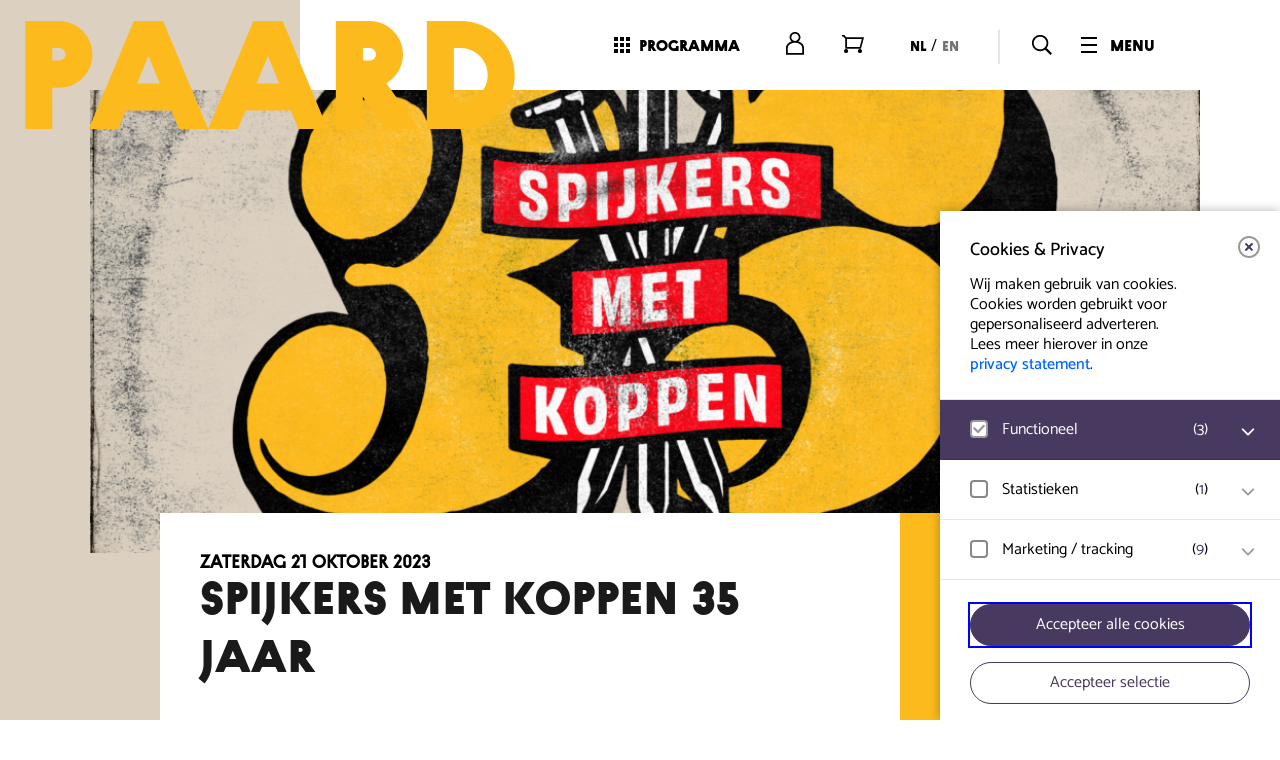

--- FILE ---
content_type: text/html; charset=UTF-8
request_url: https://www.paard.nl/event/spijkers-met-koppen-35-jaar/
body_size: 15992
content:
<!DOCTYPE html>
<html lang="nl-NL">
	<head>
		
		<!-- Google ConsentMode V2 intial consent -->
		<script type="557404519f26694a71b32da5-text/javascript">
		window.dataLayer = window.dataLayer || [];

		function gtag() {
			dataLayer.push(arguments);
		}

		// Set default consent to 'denied' as a placeholder
		gtag('consent', 'default', {
			'ad_storage': 'denied',
			'ad_user_data': 'denied',
			'ad_personalization': 'denied',
			'analytics_storage': 'denied'
		});
		</script>
		<!-- Google Tag Manager -->
		<script type="557404519f26694a71b32da5-text/javascript">
		(function(w, d, s, l, i) {
			w[l] = w[l] || [];
			w[l].push({
				'gtm.start': new Date().getTime(),
				event: 'gtm.js'
			});
			var f = d.getElementsByTagName(s)[0],
				j = d.createElement(s),
				dl = l != 'dataLayer' ? '&l=' + l : '';
			j.async = true;
			j.src =
				'https://www.googletagmanager.com/gtm.js?id=' + i + dl;
			f.parentNode.insertBefore(j, f);
		})(window, document, 'script', 'dataLayer', 'GTM-TJ8QBDT');
		</script>
		<!-- End Google Tag Manager -->
				<meta charset="UTF-8" />
		<meta name="viewport" content="width=device-width, initial-scale=1.0, maximum-scale=5.0" />
		<meta http-equiv="X-UA-Compatible" content="IE=edge, chrome=1" />

		<link rel="icon" type="image/x-icon" href="https://www.paard.nl/wp-content/themes/paard/assets/img/favicon.ico" />
		<link rel="shortcut icon" type="image/x-icon" href="https://www.paard.nl/wp-content/themes/paard/assets/img/favicon.ico" />

		<link rel="icon" type="image/png" sizes="16x16" href="https://www.paard.nl/wp-content/themes/paard/assets/img/16x16.png">
		<link rel="icon" type="image/png" sizes="32x32" href="https://www.paard.nl/wp-content/themes/paard/assets/img/32x32.png">
		<link rel="apple-touch-icon" sizes="57x57" href="https://www.paard.nl/wp-content/themes/paard/assets/img/57x57.png" />
		<link rel="apple-touch-icon" sizes="72x72" href="https://www.paard.nl/wp-content/themes/paard/assets/img/72x72.png" />
		<link rel="apple-touch-icon" sizes="114x114" href="https://www.paard.nl/wp-content/themes/paard/assets/img/114x114.png" />
		<link rel="apple-touch-icon" sizes="144x144" href="https://www.paard.nl/wp-content/themes/paard/assets/img/144x144.png" />

		<link rel="profile" href="https://gmpg.org/xfn/11" />
		<link rel="pingback" href="https://www.paard.nl/xmlrpc.php" />
		<meta property="og:ttl" content="2419200" />
		<script type="557404519f26694a71b32da5-text/javascript">/* wpack.io publicPath */window.__wpackIopaarddist='https://www.paard.nl/wp-content/themes/paard/dist/';</script><meta name='robots' content='index, follow, max-image-preview:large, max-snippet:-1, max-video-preview:-1' />
	<style>img:is([sizes="auto" i], [sizes^="auto," i]) { contain-intrinsic-size: 3000px 1500px }</style>
	<link rel="alternate" href="https://www.paard.nl/event/spijkers-met-koppen-35-jaar/" hreflang="nl" />
<link rel="alternate" href="https://www.paard.nl/en/event/spijkers-met-koppen-bnnvara/" hreflang="en" />

	<!-- This site is optimized with the Yoast SEO plugin v26.6 - https://yoast.com/wordpress/plugins/seo/ -->
	<title>Spijkers met Koppen 35 jaar - PAARD</title>
	<link rel="canonical" href="https://www.paard.nl/event/spijkers-met-koppen-35-jaar/" />
	<meta property="og:locale" content="nl_NL" />
	<meta property="og:locale:alternate" content="en_US" />
	<meta property="og:type" content="article" />
	<meta property="og:title" content="Spijkers met Koppen 35 jaar - PAARD" />
	<meta property="og:url" content="https://www.paard.nl/event/spijkers-met-koppen-35-jaar/" />
	<meta property="og:site_name" content="PAARD" />
	<meta property="article:publisher" content="https://www.facebook.com/PaardvanTroje/" />
	<meta property="article:modified_time" content="2023-10-21T14:50:05+00:00" />
	<meta property="og:image" content="https://www.paard.nl/wp-content/uploads/2023/09/SMK_35JAAR_AANKONIDGING_LOGO_16-9-600x600.png" />
	<meta property="og:image:width" content="600" />
	<meta property="og:image:height" content="600" />
	<meta property="og:image:type" content="image/png" />
	<meta name="twitter:card" content="summary_large_image" />
	<meta name="twitter:site" content="@paard_denhaag" />
	<script type="application/ld+json" class="yoast-schema-graph">{"@context":"https://schema.org","@graph":[{"@type":"WebPage","@id":"https://www.paard.nl/event/spijkers-met-koppen-35-jaar/","url":"https://www.paard.nl/event/spijkers-met-koppen-35-jaar/","name":"Spijkers met Koppen 35 jaar - PAARD","isPartOf":{"@id":"https://www.paard.nl/#website"},"primaryImageOfPage":{"@id":"https://www.paard.nl/event/spijkers-met-koppen-35-jaar/#primaryimage"},"image":{"@id":"https://www.paard.nl/event/spijkers-met-koppen-35-jaar/#primaryimage"},"thumbnailUrl":"https://www.paard.nl/wp-content/uploads/2023/09/SMK_35JAAR_AANKONIDGING_LOGO_16-9.png","datePublished":"2023-09-09T12:00:32+00:00","dateModified":"2023-10-21T14:50:05+00:00","breadcrumb":{"@id":"https://www.paard.nl/event/spijkers-met-koppen-35-jaar/#breadcrumb"},"inLanguage":"nl-NL","potentialAction":[{"@type":"ReadAction","target":["https://www.paard.nl/event/spijkers-met-koppen-35-jaar/"]}]},{"@type":"ImageObject","inLanguage":"nl-NL","@id":"https://www.paard.nl/event/spijkers-met-koppen-35-jaar/#primaryimage","url":"https://www.paard.nl/wp-content/uploads/2023/09/SMK_35JAAR_AANKONIDGING_LOGO_16-9.png","contentUrl":"https://www.paard.nl/wp-content/uploads/2023/09/SMK_35JAAR_AANKONIDGING_LOGO_16-9.png","width":1920,"height":1080},{"@type":"BreadcrumbList","@id":"https://www.paard.nl/event/spijkers-met-koppen-35-jaar/#breadcrumb","itemListElement":[{"@type":"ListItem","position":1,"name":"Home","item":"https://www.paard.nl/"},{"@type":"ListItem","position":2,"name":"Programma","item":"https://www.paard.nl/event/"},{"@type":"ListItem","position":3,"name":"Spijkers met Koppen 35 jaar"}]},{"@type":"WebSite","@id":"https://www.paard.nl/#website","url":"https://www.paard.nl/","name":"PAARD","description":"","publisher":{"@id":"https://www.paard.nl/#organization"},"potentialAction":[{"@type":"SearchAction","target":{"@type":"EntryPoint","urlTemplate":"https://www.paard.nl/?s={search_term_string}"},"query-input":{"@type":"PropertyValueSpecification","valueRequired":true,"valueName":"search_term_string"}}],"inLanguage":"nl-NL"},{"@type":"Organization","@id":"https://www.paard.nl/#organization","name":"PAARD","url":"https://www.paard.nl/","logo":{"@type":"ImageObject","inLanguage":"nl-NL","@id":"https://www.paard.nl/#/schema/logo/image/","url":"https://www.paard.nl/wp-content/uploads/2023/07/Paard600_600.png","contentUrl":"https://www.paard.nl/wp-content/uploads/2023/07/Paard600_600.png","width":600,"height":600,"caption":"PAARD"},"image":{"@id":"https://www.paard.nl/#/schema/logo/image/"},"sameAs":["https://www.facebook.com/PaardvanTroje/","https://x.com/paard_denhaag","https://www.instagram.com/paard_denhaag/","https://www.youtube.com/user/PaardvanTrojeDenHaag"]}]}</script>
	<!-- / Yoast SEO plugin. -->


<link rel='dns-prefetch' href='//www.paard.nl' />
<link rel='stylesheet' id='wpackio_paardapp_app_main_9a32eb99_css_style-css' href='https://www.paard.nl/wp-content/themes/paard/dist/app/main-9a32eb99.css?ver=1.0.1' type='text/css' media='all' />
<style id='classic-theme-styles-inline-css' type='text/css'>
/*! This file is auto-generated */
.wp-block-button__link{color:#fff;background-color:#32373c;border-radius:9999px;box-shadow:none;text-decoration:none;padding:calc(.667em + 2px) calc(1.333em + 2px);font-size:1.125em}.wp-block-file__button{background:#32373c;color:#fff;text-decoration:none}
</style>
<link rel='stylesheet' id='eagerly-tools-cookie-css-css' href='https://www.paard.nl/wp-content/plugins/eagerly-tools-cookie/default/../dist/index.css?ver=2.1.8' type='text/css' media='all' />
<style id='eagerly-tools-cookie-css-inline-css' type='text/css'>

				#eagerly-tools-cookie-btn,
				#eagerly-tools-cookie-intro .cookie-fb-scroller .checkbox-group.checked,
				#eagerly-tools-cookie .cookie-fb-scroller .checkbox-group.checked {
					background: #473960 !important;
				}
				#eagerly-tools-cookie-intro .checkbox-group .fake-checkbox,
				#eagerly-tools-cookie .checkbox-group .fake-checkbox {
					border-color: #473960 !important;
				}
				#eagerly-tools-cookie-intro .checkbox-group.checked .fake-checkbox,
				#eagerly-tools-cookie .checkbox-group.checked .fake-checkbox {
					border-color: rgba(0,0,0,.5) !important;
				}
				#eagerly-tools-cookie-intro .cookie-fb-top a,
				#eagerly-tools-cookie-intro .cookie-fb-bottom .checkbox-group .text,
				#eagerly-tools-cookie-intro .checkbox-group:not(.checked) .total em,
				#eagerly-tools-cookie .cookie-fb-top a,
				#eagerly-tools-cookie .cookie-fb-bottom .checkbox-group .text,
				#eagerly-tools-cookie .checkbox-group:not(.checked) .total em {
					color: #473960 !important;
				}
				#eagerly-tools-cookie .cookie-fb-content-intro .cookie-checkbox-group.checked .cookie-item-content,
				#eagerly-tools-cookie .cookie-fb-content .cookie-checkbox-group.checked .cookie-item-content {
					background: #473960!important;
				}
				.cookie-field.checked {
					background: #473960!important;
				}
				#eagerly-tools-cookie-intro .cookie-fb-bottom .checked {
					background: #F7F7F7 !important;
				}
				#eagerly-tools-cookie-intro .cookie-fb-bottom .btn-ok-big,
				#eagerly-tools-cookie-intro .cookie-fb-bottom .btn-change,
				#eagerly-tools-cookie .cookie-fb-bottom .btn-ok {
					background: #473960!important
				}
				#eagerly-tools-cookie-intro .cookie-fb-bottom .cookie-checkbox-group .cookie-checkbox .cookie-text,
				#eagerly-tools-cookie .cookie-fb-bottom .cookie-checkbox-group .cookie-checkbox .cookie-text {
					color: #7F7F7F;
				}
				#eagerly-tools-cookie-intro .cookie-fb-bottom .btn-ok-big:hover,
				#eagerly-tools-cookie-intro .cookie-fb-bottom .btn-chnage:hover,
				#eagerly-tools-cookie .cookie-fb-bottom .btn-ok:hover {
					color: #F7F7F7
				}
				#eagerly-tools-cookie-intro .cookie-fb-bottom .cookie-checkbox-group.checked .cookie-checkbox .cookie-text,
				#eagerly-tools-cookie .cookie-fb-bottom .cookie-checkbox-group.checked .cookie-checkbox .cookie-text {
					color: #fff;
				}
				#eagerly-tools-cookie-intro .cookie-fb-bottom .cookie-checkbox-group.checked .cookie-checkbox,
				#eagerly-tools-cookie .cookie-fb-bottom .cookie-checkbox-group.checked .cookie-checkbox {
					background: #473960!important;
				}
				#eagerly-tools-cookie-intro .open-cookie-settings,
				#eagerly-tools-cookie .open-cookie-settings {
					background: #473960!important;
				}
				#eagerly-tools-cookie-intro &gt; div &gt; div.cookie-fb-scroller &gt; div.cookie-field.cookie-checkbox-group.cookie-checkbox.active &gt; div,
				#eagerly-tools-cookie &gt; div &gt; div.cookie-fb-scroller &gt; div.cookie-field.cookie-checkbox-group.cookie-checkbox.active &gt; div {
					background: white!important;
				}
				#eagerly-tools-cookie-intro .btn-close .cookie-svg-icon svg path,
				#eagerly-tools-cookie .btn-close .cookie-svg-icon svg path {
					fill: #473960 !important;
				}
				#eagerly-tools-cookie-intro .btn-close:hover .cookie-svg-icon svg path,
				#eagerly-tools-cookie .btn-close:hover .cookie-svg-icon svg path {
					fill: #fff !important;
				}
				#eagerly-tools-cookie-intro .btn-close:hover,
				#eagerly-tools-cookie .btn-close:hover {
					background: #473960 !important; border-color: #473960 !important;
				}
				#eagerly-tools-cookie-intro .cookie-fb-content .cookie-checkbox-group .cookie-text .total em,
				#eagerly-tools-cookie .cookie-fb-content .cookie-checkbox-group .cookie-text .total em {
					color: #473960;
				}
				#eagerly-tools-cookie .cookie-fb-bottom .cookie-btn {
					border-color: #473960;
					color: #473960;
				}
				#eagerly-tools-cookie .cookie-fb-bottom .cookie-btn.cookie-btn--primary {
					background-color: #473960;
					color: #fff;
				}
			
				.eagerly-tools-cookie-blocked::before {
					background-image: url([data-uri]);
				}
			

		*, ::after, ::before {
			box-sizing: border-box;
		}
		.after-movie .youtube .eagerly-tools-cookie-blocked{
			position: absolute;
		}
		.event-media .youtube .eagerly-tools-cookie-blocked{
			position: absolute;
		}

		.livestream-content .eagerly-tools-cookie-blocked{
			position: relative;
    		width: 100%;
    		height: 0;
    		padding-bottom: 56.25%;
		}

		.livestream-content .eagerly-tools-cookie-blocked span{
			position: absolute;
			top: 50%;
			left: 50%;
    		transform: translate(-50%, -50%);
		}
		.eagerly-tools-cookie-blocked a {
			color: #ff82b1 !important;
		}
		
</style>
<script type="557404519f26694a71b32da5-text/javascript" src="https://www.paard.nl/wp-includes/js/jquery/jquery.min.js?ver=3.7.1" id="jquery-core-js"></script>
<script type="557404519f26694a71b32da5-text/javascript" src="https://www.paard.nl/wp-includes/js/jquery/jquery-migrate.min.js?ver=3.4.1" id="jquery-migrate-js"></script>
<script type="557404519f26694a71b32da5-text/javascript" id="eagerly_branding_front_js-js-extra">
/* <![CDATA[ */
var eb_front = {"jobs":"https:\/\/eagerly.nl\/werkenbij"};
/* ]]> */
</script>
<script type="557404519f26694a71b32da5-text/javascript" src="https://www.paard.nl/wp-content/plugins/eagerly-branding/eagerly-branding-front.js?ver=1.0.0" id="eagerly_branding_front_js-js"></script>
<link rel="alternate" title="oEmbed (JSON)" type="application/json+oembed" href="https://www.paard.nl/wp-json/oembed/1.0/embed?url=https%3A%2F%2Fwww.paard.nl%2Fevent%2Fspijkers-met-koppen-35-jaar%2F&#038;lang=nl" />
<link rel="alternate" title="oEmbed (XML)" type="text/xml+oembed" href="https://www.paard.nl/wp-json/oembed/1.0/embed?url=https%3A%2F%2Fwww.paard.nl%2Fevent%2Fspijkers-met-koppen-35-jaar%2F&#038;format=xml&#038;lang=nl" />
 <style> 	:root { 		--color-primary: #dcd1c1; 		--color-secondary: #fcba1c; 	} 	#container .primary-color-text { color: #dcd1c1; } 	#container .secondary-color-text { color: #fcba1c; } 	#container .primary-color-bg { background-color: #dcd1c1; } 	#container .primary-color-hover:hover { background-color: #dcd1c1; } 	#container .secondary-color-bg, .carousel-next { background-color: #fcba1c; } 	#container .primary-color-border { border-color: #dcd1c1; } 	#container .secondary-color-border { border-color: #fcba1c; } 	.tags span, .tags a, #main-menu .scroll, .submenu ul li.active, .submenu ul li a:hover, .submenu ul li a:active, .submenu ul li .subsub, .submenu ul li.current-page-item a, .widget.early-birds .btn:hover, .album-item, #filter .filter > a:hover, #filter .filter > a.active, #filter .btn--filter:hover, #filter .btn--filter:active, #event .tags span, #tickets .button.continue, #tickets .body .inner form input.submit, #tickets .body .inner .message, #tickets .body .inner .register.toggle, #tickets .head ol li.active, #tickets .head ol li.target:hover, .row-video .video-container .btn-play, .video-container .close { background: #dcd1c1; } .submenu, #over .btn--ghost:hover, #newsletter, .widget, .btn--filter, #filter, .overlay-filter, #overzicht .event-item .image:before, #event .event-intro .event-info, #event .event-intro .event-info #share > a, #event .event-intro .event-info #share li, #event .event-page .content .widget, #pagination hr, .last-tickets .image:before, .confirmed .image:before, #pagination.pages-variant ul li a.active, #pagination.pages-variant ul li span.active, #tickets .head ol li::before, .figure-frame, .owl-dot.active span, .owl-carousel .owl-nav button.owl-prev, .owl-carousel .owl-nav button.owl-next { background: #fcba1c; } h1, h2.special, h3.special-big, .the_content h3, .the_content h4, .the_content h4 a, #over .btn--ghost, #tips.tips-over .prev span, #tips.tips-over .next span, #detail.search-results .items .event .titles .date, #home #overzicht h4.bigger, #home #overzicht .info .titles .date, #home .news-items h4.bigger, #home .this-is h4.bigger, #home .after-movie h4.bigger, .widget.early-birds .btn:hover, .last-tickets > h4.bigger, .confirmed > h4.bigger, .last-tickets .date, .confirmed .date, .album-item .btn--white:hover, .album-item .date, .quote .quotes.open, .quote .quotes.close, .btn--filter:hover, #tips .date, #tips .quote .quotes, .event-media .quote .quotes, #pagination .prev .date, #pagination .next .date, #faq .faq-item.faq-item--line-up h3, #faq .faq-item.faq-item--line-up p { color: #fcba1c; } p a, h2.big, .the_content h2, .widget.early-birds h3.special, .widget.early-birds .btn, #home .hero .widget h4, .widget .quote .quotes.open, .widget .quote .quotes.close, #filter .close:hover .svg-icon svg path, #filter .btn--filter, html.touch #overzicht .event-item:hover h2, #event .event-page .content .widget h4, #event .event-page .content .widget .quote .quotes, #tickets .error_message, #tickets #remove_visitor, #tickets .body .inner form input.submit:hover, #tickets .body .inner .register.toggle:hover, .confirmed--list .event-item .info .titles .date, .eagerly-tools-cookie-blocked a { color: #dcd1c1; } .read-more .svg-icon svg path, .header .logo .svg-icon svg path, .menu-header .logo .svg-icon svg path, #tips.tips-over .prev:hover .svg-icon svg path, #tips.tips-over .next:hover .svg-icon svg path, #pagination .next:hover .svg-icon svg path, #pagination .prev:hover .svg-icon svg path, #media_caroussel .bx-wrapper .bx-controls .close .svg-icon svg polygon, #media_caroussel .bx-wrapper .bx-controls .bx-controls-direction .bx-prev .icon .svg-icon svg path, #media_caroussel .bx-wrapper .bx-controls .bx-controls-direction .bx-next .icon .svg-icon svg path, #faq .faq-item .svg-icon svg path { fill: #fcba1c; } #main-menu .inner .inner-content .scroll-outer .scroll .video-overlay, #search .inner .inner-content .scroll-outer .scroll .overlay, #media_caroussel_bg, #tickets .body .inner .message:hover { background: rgba(220,209,193,.7); } #over .btn--ghost, .btn--filter { border-color: #fcba1c; } #tips.tips-over .tip .info:after { border-top-color: #dcd1c1; } .widget.early-birds .btn, #filter .btn--filter, #tickets .body .inner form input.submit, #tickets .body .inner .register.toggle, .the_content .general { border-color: #dcd1c1; } #detail.album aside .widget:before, #event .event-page .content .widget:before { border-left-color: #dcd1c1; } #tips .tip--big .tip-item:before { border-right-color: #dcd1c1; } .carousel-next:hover .svg-icon *, .row-gallery-carousel .owl-prev:hover .svg-icon *, .row-gallery-carousel .owl-next:hover .svg-icon * { fill: #fcba1c; } @media screen and (max-width: 767px) { 	#overzicht { background: #dcd1c1; } 	#overzicht .event-item .info .date { color: #fcba1c; } 	#overzicht .widget:before { border-top-color: #dcd1c1; } 	#tips .tip--big .tip-item:before { border-bottom-color: #dcd1c1; border-right-color: transparent; } 	#event .event-page .content .widget:before { border-left-color: transparent; } } #over .btn--ghost:hover { color: #fff; } </style>	</head>

	<body class="wp-singular event-template-default single single-event postid-92662 wp-theme-paard">
				<!-- Google Tag Manager (noscript) -->
		<noscript><iframe src="https://www.googletagmanager.com/ns.html?id=GTM-TJ8QBDT" height="0" width="0" style="display:none;visibility:hidden"></iframe></noscript>
		<!-- End Google Tag Manager (noscript) -->
				<div id="setGrid"></div>
		<a href="#mainContent" class="skip-link">Ga naar hoofdinhoud</a>
		<div id="container">
			<header class="header js-header">
				<div class="inner">
					<a href="https://www.paard.nl/" title="PAARD" class="logo">
						<i class="svg-icon" data-icon="logo" data-sprite="https://www.paard.nl/wp-content/themes/paard/assets/img/logo.svg" data-fill="#cccccc"></i>
					</a>
					<a href="#" class="menu">
						<i class="svg-icon" data-icon="icon-menu" data-fill="#000000"></i>
						menu					</a>
					<a class="search">
						<i class="svg-icon" data-icon="icon-search" data-fill="#000000"></i>
					</a>
										<ul class="language">
												<li>
							<a href="https://www.paard.nl/event/spijkers-met-koppen-35-jaar/" title="Nederlands" class="active">nl</a>/						</li>
												<li>
							<a href="https://www.paard.nl/en/event/spijkers-met-koppen-bnnvara/" title="English" class="">en</a>						</li>
											</ul>
										<a aria-label="Login to your account" aria-label="Account" href="https://www.paard.nl/account" class="account">
						<i class="svg-icon" data-icon="icon-account" data-fill="#000000"></i>
					</a>
					<a aria-label="Open your shopping cart" href="https://www.paard.nl/winkelwagen" class="shop">
						<i class="svg-icon" data-icon="icon-shop" data-fill="#000000"></i>
					</a>
										<a href="https://www.paard.nl/event/" class="programma">
						<i class="svg-icon" data-icon="icon-programma" data-fill="#000000"></i>
						programma					</a>
				</div>
			</header>

			<div id="main-menu">
	<div class="inner">
		<div class="inner-content">
			<div class="scroll-outer">
				<div class="scroll">

					<div class="video">
						<!-- uitgezet zolang er geen video is -->

						<!-- <div class="video-loader">
		    			<div class="icon"></div>
		    		</div>
						<div class="video-inner" src="https://player.vimeo.com/external/142140216.hd.mp4?s=533d87b95d23af22e325137449563fe2&profile_id=113">
							<img src="images/overlay.jpg" alt="">
						</div>
						<div class="video-overlay"></div> -->
					</div>

					<!-- <div class="overlay"></div> -->
					<!-- uitgezet zolang er geen video is -->
					<div class="scroll-inner">
						<div class="menu-header">
							<a href="/" title="PAARD" class="logo">
								<i class="svg-icon" data-icon="logo" data-sprite="/wp-content/themes/paard/assets/img/logo.svg" data-fill="#cccccc"></i>
							</a>

							<a href="#" class="close">sluiten<i class="svg-icon" data-icon="icon-close" data-fill="#ffffff"></i></a>
							<a class="search">
								<i class="svg-icon" data-icon="icon-search" data-fill="#000000"></i>
							</a>
														<ul class="language">
																<li>
									<a href="https://www.paard.nl/event/spijkers-met-koppen-35-jaar/" title="Nederlands" class="active">nl</a>/								</li>
																<li>
									<a href="https://www.paard.nl/en/event/spijkers-met-koppen-bnnvara/" title="English" class="">en</a>								</li>
															</ul>
							
							<a href="https://www.paard.nl/account" class="account">
								<i class="svg-icon" aria-label="Account" data-icon="icon-account" data-fill="#000000"></i>
							</a>
							<a href="https://www.paard.nl" class="shop">
								<i class="svg-icon" aria-label="Shopping cart" data-icon="icon-shop" data-fill="#000000"></i>
							</a>

							<a href="https://www.paard.nl/event/" class="programma">
								<i class="svg-icon" data-icon="icon-programma" data-fill="#000000"></i>
								programma							</a>
						</div>
						<div class="menu-content">
							<div class="center">

								<!-- <h4>Op bezoek</h4> -->
								<nav class="menu-nav menu-nav--main">
									<ul id="menu-mainmenu-hoofditems-nederlands" class="">
	<li id="menu-item-110271" class="menu-item menu-item-type-custom menu-item-object-custom menu-item-110271">
		<a href="https://tickets.paard.nl/login/auth">Mijn tickets</a>
	</li>

	<li id="menu-item-20488" class="menu-item menu-item-type-custom menu-item-object-custom menu-item-20488">
		<a href="https://www.paard.nl/event/">Programma</a>
	</li>

	<li id="menu-item-18289" class="menu-item menu-item-type-post_type menu-item-object-page menu-item-18289">
		<a href="https://www.paard.nl/veelgestelde-vragen/">Veelgestelde vragen</a>
	</li>

	<li id="menu-item-128704" class="menu-item menu-item-type-custom menu-item-object-custom menu-item-128704">
		<a href="https://www.paard.nl/steun-paard/">Steun PAARD</a>
	</li>
</ul>								</nav>


								<!-- <h4>Informatie</h4> -->
								<nav class="menu-nav">
									<div><ul>

	<li id="menu-item-134397" class="menu-item-134397">
	</li>

	<li id="menu-item-132927" class="menu-item-132927">
	</li>

	<li id="menu-item-132294" class="menu-item-132294">
	</li>

	<li id="menu-item-128522" class="menu-item-128522">
	</li>

	<li id="menu-item-128442" class="menu-item-128442">
	</li>

	<li id="menu-item-128587" class="menu-item-128587">
	</li>

	<li id="menu-item-128162" class="menu-item-128162">
	</li>

	<li id="menu-item-128140" class="menu-item-128140">
	</li>

	<li id="menu-item-127979" class="menu-item-127979">
	</li>

	<li id="menu-item-127282" class="menu-item-127282">
	</li>

	<li id="menu-item-125936" class="menu-item-125936">
	</li>

	<li id="menu-item-125602" class="menu-item-125602">
	</li>

	<li id="menu-item-124396" class="menu-item-124396">
	</li>

	<li id="menu-item-124359" class="menu-item-124359">
	</li>

	<li id="menu-item-119803" class="menu-item-119803">
	</li>

	<li id="menu-item-117923" class="menu-item-117923">
	</li>

	<li id="menu-item-112355" class="menu-item-112355">
	</li>

	<li id="menu-item-111268" class="menu-item-111268">
	</li>

	<li id="menu-item-108703" class="menu-item-108703">
	</li>

	<li id="menu-item-108488" class="menu-item-108488">
	</li>

	<li id="menu-item-107705" class="menu-item-107705">
	</li>

	<li id="menu-item-107471" class="menu-item-107471">
	</li>

	<li id="menu-item-106530" class="menu-item-106530">
	</li>

	<li id="menu-item-106242" class="menu-item-106242">
	</li>

	<li id="menu-item-101649" class="menu-item-101649">
	</li>

	<li id="menu-item-98450" class="menu-item-98450">
	</li>

	<li id="menu-item-96534" class="menu-item-96534">
	</li>

	<li id="menu-item-96457" class="menu-item-96457">
	</li>

	<li id="menu-item-96142" class="menu-item-96142">
	</li>

	<li id="menu-item-92177" class="menu-item-92177">
	</li>

	<li id="menu-item-91364" class="menu-item-91364">
	</li>

	<li id="menu-item-91477" class="menu-item-91477">
	</li>

	<li id="menu-item-90201" class="menu-item-90201">
	</li>

	<li id="menu-item-88878" class="menu-item-88878">
	</li>

	<li id="menu-item-86854" class="menu-item-86854">
	</li>

	<li id="menu-item-86821" class="menu-item-86821">
	</li>

	<li id="menu-item-84098" class="menu-item-84098">
	</li>

	<li id="menu-item-75806" class="menu-item-75806">
	</li>

	<li id="menu-item-83443" class="menu-item-83443">
	</li>

	<li id="menu-item-77244" class="menu-item-77244">
	</li>

	<li id="menu-item-75799" class="menu-item-75799">
	</li>

	<li id="menu-item-74992" class="menu-item-74992">
	</li>

	<li id="menu-item-74242" class="menu-item-74242">
	</li>

	<li id="menu-item-74020" class="menu-item-74020">
	</li>

	<li id="menu-item-73962" class="menu-item-73962">
	</li>

	<li id="menu-item-73203" class="menu-item-73203">
	</li>

	<li id="menu-item-69935" class="menu-item-69935">
	</li>

	<li id="menu-item-69931" class="menu-item-69931">
	</li>

	<li id="menu-item-68694" class="menu-item-68694">
	</li>

	<li id="menu-item-68286" class="menu-item-68286">
	</li>

	<li id="menu-item-68553" class="menu-item-68553">
	</li>

	<li id="menu-item-67665" class="menu-item-67665">
	</li>

	<li id="menu-item-66826" class="menu-item-66826">
	</li>

	<li id="menu-item-67035" class="menu-item-67035">
	</li>

	<li id="menu-item-63283" class="menu-item-63283">
	</li>

	<li id="menu-item-62948" class="menu-item-62948">
	</li>

	<li id="menu-item-61030" class="menu-item-61030">
	</li>

	<li id="menu-item-61519" class="menu-item-61519">
	</li>

	<li id="menu-item-60819" class="menu-item-60819">
	</li>

	<li id="menu-item-60808" class="menu-item-60808">
	</li>

	<li id="menu-item-60816" class="menu-item-60816">
	</li>

	<li id="menu-item-60814" class="menu-item-60814">
	</li>

	<li id="menu-item-60810" class="menu-item-60810">
	</li>

	<li id="menu-item-60783" class="menu-item-60783">
	</li>

	<li id="menu-item-59361" class="menu-item-59361">
	</li>

	<li id="menu-item-58341" class="menu-item-58341">
	</li>

	<li id="menu-item-57953" class="menu-item-57953">
	</li>

	<li id="menu-item-57862" class="menu-item-57862">
	</li>

	<li id="menu-item-56818" class="menu-item-56818">
	</li>

	<li id="menu-item-56529" class="menu-item-56529">
	</li>

	<li id="menu-item-56431" class="menu-item-56431">
	</li>

	<li id="menu-item-56391" class="menu-item-56391">
	</li>

	<li id="menu-item-56369" class="menu-item-56369">
	</li>

	<li id="menu-item-56360" class="menu-item-56360">
	</li>

	<li id="menu-item-56062" class="menu-item-56062">
	</li>

	<li id="menu-item-56268" class="menu-item-56268">
	</li>

	<li id="menu-item-56056" class="menu-item-56056">
	</li>

	<li id="menu-item-55829" class="menu-item-55829">
	</li>

	<li id="menu-item-55807" class="menu-item-55807">
	</li>

	<li id="menu-item-55626" class="menu-item-55626">
	</li>

	<li id="menu-item-55767" class="menu-item-55767">
	</li>

	<li id="menu-item-55585" class="menu-item-55585">
	</li>

	<li id="menu-item-55555" class="menu-item-55555">
	</li>

	<li id="menu-item-55543" class="menu-item-55543">
	</li>

	<li id="menu-item-55477" class="menu-item-55477">
	</li>

	<li id="menu-item-55291" class="menu-item-55291">
	</li>

	<li id="menu-item-54705" class="menu-item-54705">
	</li>

	<li id="menu-item-53305" class="menu-item-53305">
	</li>

	<li id="menu-item-53104" class="menu-item-53104">
	</li>

	<li id="menu-item-51161" class="menu-item-51161">
	</li>

	<li id="menu-item-50971" class="menu-item-50971">
	</li>

	<li id="menu-item-50871" class="menu-item-50871">
	</li>

	<li id="menu-item-45811" class="menu-item-45811">
	</li>

	<li id="menu-item-48718" class="menu-item-48718">
	</li>

	<li id="menu-item-41172" class="menu-item-41172">
	</li>

	<li id="menu-item-38178" class="menu-item-38178">
	</li>

	<li id="menu-item-26733" class="menu-item-26733">
	</li>

	<li id="menu-item-24652" class="menu-item-24652">
	</li>

	<li id="menu-item-22805" class="menu-item-22805">
	</li>

	<li id="menu-item-22803" class="menu-item-22803">
	</li>

	<li id="menu-item-22800" class="menu-item-22800">
	</li>

	<li id="menu-item-22321" class="menu-item-22321">
	</li>

	<li id="menu-item-19604" class="menu-item-19604">
	</li>

	<li id="menu-item-18997" class="menu-item-18997">
	</li>

	<li id="menu-item-18299" class="menu-item-18299">
	</li>

	<li id="menu-item-18248" class="menu-item-18248">
	</li>

	<li id="menu-item-18246" class="menu-item-18246">
	</li>

	<li id="menu-item-18155" class="menu-item-18155">
	</li>

	<li id="menu-item-18147" class="menu-item-18147">
	</li>

	<li id="menu-item-18149" class="menu-item-18149">
	</li>

	<li id="menu-item-18139" class="menu-item-18139">
	</li>

	<li id="menu-item-18132" class="menu-item-18132">
	</li>

	<li id="menu-item-25" class="menu-item-25">
	</li>

	<li id="menu-item-18122" class="menu-item-18122">
	</li>

	<li id="menu-item-18120" class="menu-item-18120">
	</li>

	<li id="menu-item-18118" class="menu-item-18118">
	</li>

	<li id="menu-item-18105" class="menu-item-18105">
	</li>

	<li id="menu-item-18127" class="menu-item-18127">
	</li>

	<li id="menu-item-21" class="menu-item-21">
	</li>

	<li id="menu-item-23" class="menu-item-23">
	</li>
</ul></div>
								</nav>


								<!-- <h4>PAARD</h4> -->
								<nav class="menu-nav">
									<ul id="menu-mainmenu-subitems-nederlands" class="">
	<li id="menu-item-19074" class="menu-item menu-item-type-custom menu-item-object-custom menu-item-19074">
		<a href="https://www.paard.nl/nieuws/">Nieuws</a>
	</li>

	<li id="menu-item-127808" class="menu-item menu-item-type-custom menu-item-object-custom menu-item-127808">
		<a href="https://paard.xtwm.nl/subscription">Nieuwsbrief</a>
	</li>

	<li id="menu-item-127805" class="menu-item menu-item-type-custom menu-item-object-custom menu-item-127805">
		<a href="https://www.paard.nl/albums/">Fotoverslagen</a>
	</li>

	<li id="menu-item-18290" class="menu-item menu-item-type-post_type menu-item-object-page menu-item-18290">
		<a href="https://www.paard.nl/contact/">Contact &#038; Locatie</a>
	</li>

	<li id="menu-item-127806" class="menu-item menu-item-type-post_type menu-item-object-page menu-item-127806">
		<a href="https://www.paard.nl/werken-bij-paard/">Werken bij PAARD</a>
	</li>

	<li id="menu-item-128639" class="menu-item menu-item-type-post_type menu-item-object-page menu-item-128639">
		<a href="https://www.paard.nl/vriend/">Vriend</a>
	</li>

	<li id="menu-item-128631" class="menu-item menu-item-type-post_type menu-item-object-page menu-item-128631">
		<a href="https://www.paard.nl/businessclub/">Business Club</a>
	</li>

	<li id="menu-item-127807" class="menu-item menu-item-type-custom menu-item-object-custom menu-item-127807">
		<a href="https://verhuur.paard.nl/">Verhuur</a>
	</li>

	<li id="menu-item-127810" class="menu-item menu-item-type-custom menu-item-object-custom menu-item-127810">
		<a href="https://www.paard.nl/over-paard/">Over PAARD</a>
	</li>
</ul>								</nav>

							</div>
						</div>

						<div class="menu-footer">
							<div class="center">
								<a href="https://www.paard.nl/account" class="account hide_desktop hide_tablet show_mobile">
									mijn account								</a>
								<div class="socials">
	<ul>
		<li><a class="sp" aria-label="Volg ons op spotify" href="https://play.spotify.com/user/paardvantroje?play=true&utm_source=open.spotify.com&utm_medium=open" target="_blank"><i class="svg-icon" data-icon="spotify-icon-round" data-sprite="https://www.paard.nl/wp-content/themes/paard/assets/img/socials.svg" data-fill="#ffffff"></i></a></li>
		<li><a class="ig" aria-label="Volg ons op instagram" href="https://www.instagram.com/paard_denhaag/" target="_blank"><i class="svg-icon" data-icon="instagram-icon-round" data-sprite="https://www.paard.nl/wp-content/themes/paard/assets/img/socials.svg" data-fill="#ffffff"></i></a></li>
		<li><a class="fb" aria-label="Volg ons op facebook" href="https://www.facebook.com/PaardDenHaag/" target="_blank"><i class="svg-icon" data-icon="facebook-icon-round" data-sprite="https://www.paard.nl/wp-content/themes/paard/assets/img/socials.svg" data-fill="#ffffff"></i></a></li>
	</ul>
</div>								<div class="contact">
									<a href="/cdn-cgi/l/email-protection#4e272028210e3e2f2f3c2a602022" title="info@paard.nl"><span class="__cf_email__" data-cfemail="d0b9beb6bf90a0b1b1a2b4febebc">[email&#160;protected]</span></a>
									<a href="tel:+31707503434" title="070 750 34 34">070 750 34 34 (kassa)</a>
								</div>
							</div>
						</div>
					</div>
				</div>
			</div>
		</div>
	</div>
</div>
			<div id="search">
	<div class="inner">
		<div class="inner-content">
			<div class="scroll-outer">
				<div class="scroll">
					<div class="overlay"></div>
					<div class="scroll-inner">
						<div class="search-outer">
							<div class="center-right">
								<div class="search js-search search-ex">
   <form class="input search-ex" action="/">
      <input type="text" class="search-ex" placeholder="Waar ben je naar op zoek?" name="s">
      <input type="submit" class="search-ex" value="">
      <i class="svg-icon" aria-label="Search" data-icon="icon-search" data-fill="#808080"></i>
   </form>
</div>
								<a href="#" class="close"><i class="svg-icon" data-icon="icon-close" data-fill="#808080"></i></a>
							</div>
						</div>
					</div>
				</div>
			</div>
		</div>
	</div>
</div>

			<main class="main js-main">

<div id="event" class="">
	<div class="hero">
		<div class="image init">
						<img src="https://www.paard.nl/wp-content/uploads/2023/09/SMK_35JAAR_AANKONIDGING_LOGO_16-9-1080x450.png" alt="">
					</div>
	</div>

	<section class="tickets-intro">
		<div class="tickets-intro__container">
			<div class="tickets-intro__content">
				<div class="tickets-intro__content-wrapper">
					<div class="tickets-intro__content-header-wrapper">
												<h1 id="mainContent" class="tickets-intro__title">Spijkers met Koppen 35 jaar</h1>
																								<p class="tickets-intro__date">zaterdag 21 oktober 2023</p>
											</div>
										<p class="tickets-intro__text"><p style="font-weight: 400;">Deze oktober viert Spijkers met Koppen zijn 35-jarig bestaan. Het programma is inmiddels uitgegroeid tot een waar monument op de radio. Om daarbij stil te staan, gaat Spijkers met Koppen het land in. De hele maand oktober maakt het zijn uitzendingen vanuit stadsschouwburgen en poppodia, van Groningen tot Nijmegen en van Zwolle tot Den Haag. Met extra veel livemuziek, een Spijkers-quiz en de vertrouwde mix van actualiteit en humor.</p>
<p style="font-weight: 400;">
</p>
									</div>
							</div>
			<div class="tickets-intro__tickets">
									<div class="tickets-intro__primary-btn">archief</div>
											<ul class="tickets-intro__list">
																		<li class="tickets-intro__list-item"><label>Locatie</label><strong>Grote Zaal</strong></li>
																		<li class="tickets-intro__list-item"><label>Deur open</label><strong>11:00</strong></li>
																		<li class="tickets-intro__list-item"><label>Start</label><strong>12:00</strong></li>
											</ul>
					<a class="tickets-intro__secondary-btn" target="_blank" href="https://paard.xtwm.nl/subscription">Nieuwsbrief</a>
			</div>
		</div>
	</section>

	
	<section class="detail-video detail-video--spotify">
	<div class="youtube detail-video__iframe-container">
		<div class="js-cookie-btn eagerly-tools-cookie-iframe eagerly-tools-cookie-blocked js-eagerly-tools-cookie-blocked " data-embed="%3Ciframe+style%3D%22border-radius%3A12px%22+src%3D%22https%3A%2F%2Fopen.spotify.com%2Fembed%2Fshow%2F3RGqetkHBhlNwXko4PSNec%3Futm_source%3Dgenerator%22+width%3D%22100%25%22+height%3D%22352%22+frameBorder%3D%220%22+allowfullscreen%3D%22%22+allow%3D%22autoplay%3B+clipboard-write%3B+encrypted-media%3B+fullscreen%3B+picture-in-picture%22+loading%3D%22lazy%22%3E%3C%2Fiframe%3E"><span>Je cookie instellingen blokkeren deze content.<br />Pas <a href="#" class="">je instellingen</a> aan om de content alsnog in te laden.</span></div>	</div>
</section>


		<!-- Google Code for AdWords Ticket-klik Conversion Page -->
	<script data-cfasync="false" src="/cdn-cgi/scripts/5c5dd728/cloudflare-static/email-decode.min.js"></script><script type="557404519f26694a71b32da5-text/javascript">
	/* <![CDATA[ */
	var google_conversion_id = 897803111;
	var google_conversion_language = "en";
	var google_conversion_format = "3";
	var google_conversion_color = "ffffff";
	var google_conversion_label = "BOO8CPPk2nAQ58aNrAM";
	var google_remarketing_only = false;
	/* ]]> */
	</script>
</div>

	<script type="application/ld+json">{"@context":"http:\/\/schema.org","@type":"Event","name":"Spijkers met Koppen 35 jaar","url":"https:\/\/www.paard.nl\/event\/spijkers-met-koppen-35-jaar\/","image":"https:\/\/www.paard.nl\/wp-content\/uploads\/2023\/09\/SMK_35JAAR_AANKONIDGING_LOGO_16-9-1080x450.png","startDate":"2023-10-21T12:00","location":{"@type":"Place","name":"Grote Zaal","sameAs":"https:\/\/www.paard.nl","address":"Prinsegracht 12, Den Haag, NL"},"endDate":"2023-10-21T16:30","description":"\"Deze oktober viert Spijkers met Koppen zijn 35-jarig bestaan. Het programma is inmiddels uitgegroeid tot een waar monument op de radio. Om daarbij stil te staan, gaat Spijkers met Koppen het land in. De hele maand oktober maakt het zijn uitzendingen vanuit stadsschouwburgen en poppodia, van Groningen tot Nijmegen en van Zwolle tot Den Haag. Met extra veel livemuziek, een Spijkers-quiz en de vertrouwde mix van actualiteit en humor.\n\n\"","offers":{"@type":"offer","url":"https:\/\/www.bnnvara.nl\/tickets\/spijkersmetkoppen","price":false,"priceCurrency":"EUR","availability":"http:\/\/schema.org\/InStock","validFrom":"2023-09-08T15:07"}}</script>				</main>
			<footer class="footer js-footer">
				<div class="center-right">

					<div class="left">
						<a href="https://www.paard.nl" title="PAARD" class="logo">
							<i class="svg-icon" data-icon="logo" data-sprite="https://www.paard.nl/wp-content/themes/paard/assets/img/logo.svg" data-fill="#ffffff"></i>
						</a>

						<div class="socials">
	<ul>
		<li><a class="sp" aria-label="Volg ons op spotify" href="https://play.spotify.com/user/paardvantroje?play=true&utm_source=open.spotify.com&utm_medium=open" target="_blank"><i class="svg-icon" data-icon="spotify-icon-round" data-sprite="https://www.paard.nl/wp-content/themes/paard/assets/img/socials.svg" data-fill="#ffffff"></i></a></li>
		<li><a class="ig" aria-label="Volg ons op instagram" href="https://www.instagram.com/paard_denhaag/" target="_blank"><i class="svg-icon" data-icon="instagram-icon-round" data-sprite="https://www.paard.nl/wp-content/themes/paard/assets/img/socials.svg" data-fill="#ffffff"></i></a></li>
		<li><a class="fb" aria-label="Volg ons op facebook" href="https://www.facebook.com/PaardDenHaag/" target="_blank"><i class="svg-icon" data-icon="facebook-icon-round" data-sprite="https://www.paard.nl/wp-content/themes/paard/assets/img/socials.svg" data-fill="#ffffff"></i></a></li>
	</ul>
</div>					</div>

					<div class="left">
						<div class="snel-naar">
							<span class="snel-naar__title" >Snel naar</span>
							<ul id="menu-snel-menu" class=""><li id="menu-item-19540" class="menu-item menu-item-type-custom menu-item-object-custom menu-item-19540"><a href="https://www.paard.nl/account/">Mijn account</a></li>
<li id="menu-item-90570" class="menu-item menu-item-type-post_type menu-item-object-page menu-item-90570"><a href="https://www.paard.nl/nieuwsbrief/">Nieuwsbrief</a></li>
<li id="menu-item-19530" class="menu-item menu-item-type-custom menu-item-object-custom menu-item-19530"><a href="https://www.paard.nl/event/">Programma</a></li>
<li id="menu-item-19528" class="menu-item menu-item-type-custom menu-item-object-custom menu-item-19528"><a href="https://www.paard.nl/veelgestelde-vragen/">Veelgestelde vragen</a></li>
<li id="menu-item-45813" class="menu-item menu-item-type-post_type menu-item-object-page menu-item-45813"><a href="https://www.paard.nl/partners-sponsoren/">Partners &#038; Sponsoren</a></li>
<li id="menu-item-19542" class="menu-item menu-item-type-custom menu-item-object-custom menu-item-19542"><a href="https://www.paard.nl/verhuur/">Verhuur</a></li>
<li id="menu-item-53302" class="menu-item menu-item-type-post_type menu-item-object-page menu-item-53302"><a href="https://www.paard.nl/artistinfo/">Artiesten info</a></li>
<li id="menu-item-19563" class="menu-item menu-item-type-custom menu-item-object-custom menu-item-19563"><a href="https://www.paard.nl/werken-bij-paard/">Vacatures</a></li>
</ul>						</div>
					</div>

					<div class="right">
						<div class="contact">
							<p>Contact &amp; Route</p>
							<p>
								Prinsegracht 12<br/>
								2512 GA Den Haag<br/>
								<br/>
								<a href="/cdn-cgi/l/email-protection#9cf5f2faf3dcecfdfdeef8b2f2f0" title="info@paard.nl"><span class="__cf_email__" data-cfemail="5831363e37182839392a3c763634">[email&#160;protected]</span></a><br/>
								<a href="tel:+31707503434" title="070 750 34 34">070 750 34 34</a>
							</p>
						</div>
					</div>

					<div class="footer-nav">
						<ul id="menu-footermenu" class=""><li id="menu-item-19572" class="menu-item menu-item-type-post_type menu-item-object-page menu-item-19572"><a href="https://www.paard.nl/voorwaarden/">Huisregels &#038; Voorwaarden</a></li>
<li id="menu-item-70136" class="js-cookie-btn menu-item menu-item-type-custom menu-item-object-custom menu-item-70136"><a href="#">Cookie instellingen</a></li>
<li id="menu-item-19576" class="menu-item menu-item-type-custom menu-item-object-custom menu-item-19576"><a href="https://www.paard.nl/privacy/">Privacy</a></li>
<li id="menu-item-91319" class="menu-item menu-item-type-post_type menu-item-object-page menu-item-91319"><a href="https://www.paard.nl/contact/">Contact &#038; Locatie</a></li>
</ul>					</div>
				</div>
			</footer>
		</div>
		<script data-cfasync="false" src="/cdn-cgi/scripts/5c5dd728/cloudflare-static/email-decode.min.js"></script><script type="557404519f26694a71b32da5-text/javascript">
				</script>

		<script type="speculationrules">
{"prefetch":[{"source":"document","where":{"and":[{"href_matches":"\/*"},{"not":{"href_matches":["\/wp-*.php","\/wp-admin\/*","\/wp-content\/uploads\/*","\/wp-content\/*","\/wp-content\/plugins\/*","\/wp-content\/themes\/paard\/*","\/*\\?(.+)"]}},{"not":{"selector_matches":"a[rel~=\"nofollow\"]"}},{"not":{"selector_matches":".no-prefetch, .no-prefetch a"}}]},"eagerness":"conservative"}]}
</script>
<script type="557404519f26694a71b32da5-text/javascript" src="https://www.paard.nl/wp-content/themes/paard/dist/app/runtime-e33f50ad.js?ver=1.0.1" id="wpackio_paardapp_app_runtime_e33f50ad_js_script-js"></script>
<script type="557404519f26694a71b32da5-text/javascript" id="wpackio_paardapp_app_main_0122006f_js_script-js-extra">
/* <![CDATA[ */
var customData = {"ajaxURL":"https:\/\/www.paard.nl\/wp-admin\/admin-ajax.php","pageNr":"1"};
/* ]]> */
</script>
<script type="557404519f26694a71b32da5-text/javascript" src="https://www.paard.nl/wp-content/themes/paard/dist/app/main-0122006f.js?ver=1.0.1" id="wpackio_paardapp_app_main_0122006f_js_script-js"></script>
<script type="557404519f26694a71b32da5-text/javascript" src="https://www.paard.nl/wp-content/themes/paard/dist/app/vendor-955e0b98.js?ver=1.0.1" id="wpackio_paardapp_app_vendor_955e0b98_js_script-js"></script>
<script type="557404519f26694a71b32da5-text/javascript" id="eagerly-tools-cookie-js-js-extra">
/* <![CDATA[ */
var cookieData = {"ajaxURL":"https:\/\/www.paard.nl\/wp-admin\/admin-ajax.php","siteURL":"https:\/\/www.paard.nl","ajaxAction":{"shares":"load_shares"},"themePath":"https:\/\/www.paard.nl\/wp-content\/themes\/paard","pluginPath":"https:\/\/www.paard.nl\/wp-content\/plugins\/eagerly-tools-cookie\/","currentID":"92662","forceReload":"2","initialSettings":["default"]};
/* ]]> */
</script>
<script type="557404519f26694a71b32da5-text/javascript" src="https://www.paard.nl/wp-content/plugins/eagerly-tools-cookie/default/../dist/index.js?ver=2.1.8" id="eagerly-tools-cookie-js-js"></script>
<script type="557404519f26694a71b32da5-text/javascript" src="https://www.paard.nl/wp-content/mu-plugins/eagerly-tools-cookie/client/custom-js/custom-cookie.js?ver=1.0" id="eagerly-tools-cookie-custom-js-js"></script>

<a aria-label="open cookie tool" tabindex="0" id="eagerly-tools-cookie-btn" class="js-cookie-btn btn-right btn-hide">
	<i class="cookie-svg-icon icon-cookie" data-icon="icon-cookie" data-fill="#fff" data-sprite="https://www.paard.nl/wp-content/plugins/eagerly-tools-cookie/img/output/cookie-sprite.svg"><svg x="0px" y="0px" width="100%" height="100%" viewBox="41 791 28 28" style="display: inline;"><g id="icon-cookie">
          <path d="M67.7683752,802.594821 C67.7024233,802.245448 67.4190019,801.980625 67.0664548,801.938477 C66.7128286,801.896075 66.3756427,802.087011 66.2293299,802.411375 C65.9719337,802.980122 65.4063603,803.375643 64.7507776,803.374881 C64.0235302,803.376658 63.4093339,802.885923 63.2045595,802.21225 C63.0810348,801.801114 62.6585368,801.557365 62.24099,801.654865 C61.9841016,801.715104 61.7411145,801.750079 61.4998413,801.750079 C59.7098745,801.746588 58.2531579,800.289872 58.2499207,798.499841 C58.2499207,798.258632 58.2848961,798.015644 58.3448811,797.759708 C58.4433328,797.342161 58.1988223,796.918902 57.7877501,796.79544 C57.1140131,796.591364 56.6233417,795.977168 56.6248016,795.249921 C56.6241034,794.593576 57.0198144,794.028765 57.5886251,793.771114 C57.9127348,793.625119 58.1036079,793.286854 58.0614597,792.934307 C58.0190575,792.580935 57.7542346,792.297323 57.4049248,792.231561 C56.6298163,792.08601 55.827159,792 55,792 C47.8288973,792.001714 42.0017139,797.828897 42,805 C42.0017139,812.171039 47.8288973,817.998223 55,818 C62.1710392,817.998223 67.9982227,812.171039 68,805 C68,804.172841 67.9136723,803.370184 67.7683752,802.594821 Z M63.0396482,813.039648 C60.97667,815.100913 58.1378216,816.374881 55,816.374881 C51.8621149,816.374881 49.02333,815.100913 46.9603518,813.039648 C44.8990874,810.97667 43.625119,808.137822 43.625119,805 C43.625119,801.862115 44.8990874,799.02333 46.9603518,796.960352 C49.02333,794.899087 51.8621149,793.625119 55,793.625119 C55.1462493,793.625119 55.2890709,793.64048 55.4346219,793.646891 C55.163134,794.119789 55.0006982,794.664289 55,795.249921 C55.00146,796.462952 55.6744352,797.503074 56.6550798,798.057983 C56.6394647,798.202582 56.6248016,798.347117 56.6248016,798.499841 C56.626579,801.190155 58.8097812,803.373421 61.4998413,803.374881 C61.6525652,803.374881 61.797418,803.360281 61.9419534,803.34492 C62.4968628,804.324803 63.5360325,804.998223 64.749762,805 C65.3357113,804.999238 65.8799566,804.836612 66.3530452,804.565315 C66.3595197,804.70985 66.374881,804.853687 66.374881,805 C66.374881,808.137822 65.1009126,810.97667 63.0396482,813.039648 Z M53.374881,798.499841 C53.374881,799.397459 52.6473797,800.12496 51.7500793,800.12496 C50.8524617,800.12496 50.1249603,799.397459 50.1249603,798.499841 C50.1249603,797.602541 50.8524617,796.87504 51.7500793,796.87504 C52.6473797,796.87504 53.374881,797.602541 53.374881,798.499841 Z M50.1249603,805 C50.1249603,805.8973 49.397459,806.624802 48.4998413,806.624802 C47.602541,806.624802 46.8750397,805.8973 46.8750397,805 C46.8750397,804.102382 47.602541,803.374881 48.4998413,803.374881 C49.397459,803.374881 50.1249603,804.102382 50.1249603,805 Z M58.2499207,811.499841 C58.2499207,812.397459 57.5224193,813.12496 56.6248016,813.12496 C55.7275013,813.12496 55,812.397459 55,811.499841 C55,810.602478 55.7275013,809.87504 56.6248016,809.87504 C57.5224193,809.87504 58.2499207,810.602478 58.2499207,811.499841 Z M56.6248016,805.81256 C56.6248016,806.261083 56.2610827,806.624802 55.8125595,806.624802 C55.3637189,806.624802 55,806.261083 55,805.81256 C55,805.363719 55.3637189,805 55.8125595,805 C56.2610827,805 56.6248016,805.363719 56.6248016,805.81256 Z M63.1249603,809.06248 C63.1249603,809.511257 62.7611779,809.87504 62.3124008,809.87504 C61.8636237,809.87504 61.4998413,809.511257 61.4998413,809.06248 C61.4998413,808.61364 61.8636237,808.249921 62.3124008,808.249921 C62.7611779,808.249921 63.1249603,808.61364 63.1249603,809.06248 Z M51.7500793,810.687282 C51.7500793,811.136122 51.3862969,811.499841 50.9375198,811.499841 C50.4886793,811.499841 50.1249603,811.136122 50.1249603,810.687282 C50.1249603,810.238759 50.4886793,809.87504 50.9375198,809.87504 C51.3862969,809.87504 51.7500793,810.238759 51.7500793,810.687282 Z" id="Combined-Shape" fill="#fff"></path>
        </g></svg>
        </i></a>

<div id="eagerly-tools-cookie-overlay"></div>
<div id="eagerly-tools-cookie" class="feedback-right hide-mob">
	<div class="cookie-fb-content">
		<div class="cookie-fb-top js-cookie-fb-top">

			<a aria-label="close" tabindex="0" class="btn-close js-close-cookie">
				<i class="cookie-svg-icon icon-close" data-icon="icon-close" data-fill="#fff" data-sprite="https://www.paard.nl/wp-content/plugins/eagerly-tools-cookie/img/output/cookie-sprite.svg"><svg x="0px" y="0px" width="100%" height="100%" viewBox="-1 -1 10.1 10.1" style="display: inline;"><g id="icon-close">
          <path d="M1.00025,8.00025 C0.74425,8.00025 0.48825,7.90225 0.29325,7.70725 C-0.09775,7.31625 -0.09775,6.68425 0.29325,6.29325 L6.29325,0.29325 C6.68425,-0.09775 7.31625,-0.09775 7.70725,0.29325 C8.09825,0.68425 8.09825,1.31625 7.70725,1.70725 L1.70725,7.70725 C1.51225,7.90225 1.25625,8.00025 1.00025,8.00025" id="Fill-658" fill="#fff"></path>
          <path d="M7.00025,8.00025 C6.74425,8.00025 6.48825,7.90225 6.29325,7.70725 L0.29325,1.70725 C-0.09775,1.31625 -0.09775,0.68425 0.29325,0.29325 C0.68425,-0.09775 1.31625,-0.09775 1.70725,0.29325 L7.70725,6.29325 C8.09825,6.68425 8.09825,7.31625 7.70725,7.70725 C7.51225,7.90225 7.25625,8.00025 7.00025,8.00025" id="Fill-659" fill="#fff"></path>
      	</g></svg>
        </i>			</a>

			<span class="cookie-fb-title js-cookie-fb-title">Cookies & Privacy</span>
							<p>Wij maken gebruik van cookies.<br/>Cookies worden gebruikt voor gepersonaliseerd adverteren.<br/>Lees meer hierover in onze <a id="privacy-link-intro" href="https://www.paard.nl/cookie/" title="privacy statement" target="_blank" class="privacy-link privacy-link-intro">privacy statement</a>.</p>
					</div>
		<div class="cookie-fb-scroller js-cookie-fb-scroller">
			
				<div class="cookie-field js-cookie-field cookie-checkbox-group js-cookie-checkbox-group cookie-checkbox js-cookie-checkbox checked disabled">
					<label class="cookie-checkbox js-cookie-checkbox">
						<input type="checkbox" name="checkbox-field" value="default" checked disabled>
						<div class="cookie-check">
							<span class="cookie-fake-checkbox">
								<i class="cookie-svg-icon icon-check" data-icon="icon-check" data-fill="#7ED321" data-sprite="https://www.paard.nl/wp-content/plugins/eagerly-tools-cookie/img/output/cookie-sprite.svg"><svg x="0px" y="0px" width="100%" height="100%" viewBox="1126 526 12 9.2" style="display: inline; visibility: visible"><g id="icon-check">
          <path d="M1131.81013,533.880734 C1131.62025,534.077326 1131.36709,534.142857 1131.11392,534.142857 C1130.86076,534.142857 1130.60759,534.077326 1130.41772,533.880734 L1127.25316,530.604194 C1127.06329,530.407602 1127,530.145478 1127,529.883355 C1127,529.621232 1127.12658,529.42464 1127.25316,529.228047 C1127.44304,529.031455 1127.63291,528.965924 1127.88608,528.965924 C1128.13924,528.965924 1128.39241,529.031455 1128.58228,529.228047 L1131.05063,531.783748 L1135.41772,527.262123 C1135.60759,527.065531 1135.86076,527 1136.11392,527 C1136.36709,527 1136.55696,527.131062 1136.74684,527.262123 C1136.93671,527.458716 1137,527.655308 1137,527.917431 C1137,528.179554 1136.93671,528.441678 1136.74684,528.63827 L1131.81013,533.880734 Z" id="Path" fill="#7ED321"></path>
        </g></svg>
        </i>							</span>
							<div class="cookie-text">
								Functioneel										<span class="total">(<em>3</em>)</span>
																</div>
						</div>
					</label>
					<button aria-label="open Functioneel cookies" class="open-cookie-item js-open-cookie-item">
						<i class="cookie-svg-icon icon-arrow" data-icon="icon-arrow" data-fill="#999" data-offset="6" data-rotate="90" data-sprite="https://www.paard.nl/wp-content/plugins/eagerly-tools-cookie/img/output/cookie-sprite.svg"><svg x="0px" y="0px" width="100%" height="100%" viewBox="-3 -3 14.1 20.1" style="display: inline;"><g id="icon-arrow" transform="rotate(90 4 7)">
      		<path d="M1.00025,14.00025 C0.74425,14.00025 0.48825,13.90225 0.29325,13.70725 C-0.09775,13.31625 -0.09775,12.68425 0.29325,12.29325 L5.58625,7.00025 L0.29325,1.70725 C-0.09775,1.31625 -0.09775,0.68425 0.29325,0.29325 C0.68425,-0.09775 1.31625,-0.09775 1.70725,0.29325 L7.70725,6.29325 C8.09825,6.68425 8.09825,7.31625 7.70725,7.70725 L1.70725,13.70725 C1.51225,13.90225 1.25625,14.00025 1.00025,14.00025" fill="#999"></path>
      	</g></svg>
        </i>					</button>
					<div class="cookie-item-content js-cookie-item-content">
						<ul class="cookie-item-list">
																<li class="cookie-item-list__item"><strong>Google Analytics</strong>
										<p>Bezoekersstatistieken, websitebezoek en gebruik wordt gemeten en gebruikersgegevens worden anoniem verzameld.</p>
									</li>
																		<li class="cookie-item-list__item"><strong>Ticketworks</strong>
										<p>Er wordt alleen gebruik gemaakt van functionele sessie-cookies zodat een bezoeker ingelogd blijft tijdens het winkelen.</p>
									</li>
																		<li class="cookie-item-list__item"><strong>CloudFlare</strong>
										<p>Deze cookie wordt gebruikt om bezoekers met hetzelfde IP adres te identificeren en veiligheidsinstellingen per gebruiker aan te brengen.</p>
									</li>
															</ul>
					</div>
				</div>

				
				<div class="cookie-field js-cookie-field cookie-checkbox-group js-cookie-checkbox-group cookie-checkbox js-cookie-checkbox ">
					<label class="cookie-checkbox js-cookie-checkbox">
						<input type="checkbox" name="checkbox-field" value="statistics" >
						<div class="cookie-check">
							<span class="cookie-fake-checkbox">
								<i class="cookie-svg-icon icon-check" data-icon="icon-check" data-fill="#7ED321" data-sprite="https://www.paard.nl/wp-content/plugins/eagerly-tools-cookie/img/output/cookie-sprite.svg"><svg x="0px" y="0px" width="100%" height="100%" viewBox="1126 526 12 9.2" style="display: inline; visibility: visible"><g id="icon-check">
          <path d="M1131.81013,533.880734 C1131.62025,534.077326 1131.36709,534.142857 1131.11392,534.142857 C1130.86076,534.142857 1130.60759,534.077326 1130.41772,533.880734 L1127.25316,530.604194 C1127.06329,530.407602 1127,530.145478 1127,529.883355 C1127,529.621232 1127.12658,529.42464 1127.25316,529.228047 C1127.44304,529.031455 1127.63291,528.965924 1127.88608,528.965924 C1128.13924,528.965924 1128.39241,529.031455 1128.58228,529.228047 L1131.05063,531.783748 L1135.41772,527.262123 C1135.60759,527.065531 1135.86076,527 1136.11392,527 C1136.36709,527 1136.55696,527.131062 1136.74684,527.262123 C1136.93671,527.458716 1137,527.655308 1137,527.917431 C1137,528.179554 1136.93671,528.441678 1136.74684,528.63827 L1131.81013,533.880734 Z" id="Path" fill="#7ED321"></path>
        </g></svg>
        </i>							</span>
							<div class="cookie-text">
								Statistieken										<span class="total">(<em>1</em>)</span>
																</div>
						</div>
					</label>
					<button aria-label="open Statistieken cookies" class="open-cookie-item js-open-cookie-item">
						<i class="cookie-svg-icon icon-arrow" data-icon="icon-arrow" data-fill="#999" data-offset="6" data-rotate="90" data-sprite="https://www.paard.nl/wp-content/plugins/eagerly-tools-cookie/img/output/cookie-sprite.svg"><svg x="0px" y="0px" width="100%" height="100%" viewBox="-3 -3 14.1 20.1" style="display: inline;"><g id="icon-arrow" transform="rotate(90 4 7)">
      		<path d="M1.00025,14.00025 C0.74425,14.00025 0.48825,13.90225 0.29325,13.70725 C-0.09775,13.31625 -0.09775,12.68425 0.29325,12.29325 L5.58625,7.00025 L0.29325,1.70725 C-0.09775,1.31625 -0.09775,0.68425 0.29325,0.29325 C0.68425,-0.09775 1.31625,-0.09775 1.70725,0.29325 L7.70725,6.29325 C8.09825,6.68425 8.09825,7.31625 7.70725,7.70725 L1.70725,13.70725 C1.51225,13.90225 1.25625,14.00025 1.00025,14.00025" fill="#999"></path>
      	</g></svg>
        </i>					</button>
					<div class="cookie-item-content js-cookie-item-content">
						<ul class="cookie-item-list">
																<li class="cookie-item-list__item"><strong>Hotjar</strong>
										<p>Gebruikersgegevens en gedrag worden opgeslagen voor optimalisatie van de website.</p>
									</li>
															</ul>
					</div>
				</div>

				
				<div class="cookie-field js-cookie-field cookie-checkbox-group js-cookie-checkbox-group cookie-checkbox js-cookie-checkbox ">
					<label class="cookie-checkbox js-cookie-checkbox">
						<input type="checkbox" name="checkbox-field" value="tracking" >
						<div class="cookie-check">
							<span class="cookie-fake-checkbox">
								<i class="cookie-svg-icon icon-check" data-icon="icon-check" data-fill="#7ED321" data-sprite="https://www.paard.nl/wp-content/plugins/eagerly-tools-cookie/img/output/cookie-sprite.svg"><svg x="0px" y="0px" width="100%" height="100%" viewBox="1126 526 12 9.2" style="display: inline; visibility: visible"><g id="icon-check">
          <path d="M1131.81013,533.880734 C1131.62025,534.077326 1131.36709,534.142857 1131.11392,534.142857 C1130.86076,534.142857 1130.60759,534.077326 1130.41772,533.880734 L1127.25316,530.604194 C1127.06329,530.407602 1127,530.145478 1127,529.883355 C1127,529.621232 1127.12658,529.42464 1127.25316,529.228047 C1127.44304,529.031455 1127.63291,528.965924 1127.88608,528.965924 C1128.13924,528.965924 1128.39241,529.031455 1128.58228,529.228047 L1131.05063,531.783748 L1135.41772,527.262123 C1135.60759,527.065531 1135.86076,527 1136.11392,527 C1136.36709,527 1136.55696,527.131062 1136.74684,527.262123 C1136.93671,527.458716 1137,527.655308 1137,527.917431 C1137,528.179554 1136.93671,528.441678 1136.74684,528.63827 L1131.81013,533.880734 Z" id="Path" fill="#7ED321"></path>
        </g></svg>
        </i>							</span>
							<div class="cookie-text">
								Marketing / tracking										<span class="total">(<em>9</em>)</span>
																</div>
						</div>
					</label>
					<button aria-label="open Marketing / tracking cookies" class="open-cookie-item js-open-cookie-item">
						<i class="cookie-svg-icon icon-arrow" data-icon="icon-arrow" data-fill="#999" data-offset="6" data-rotate="90" data-sprite="https://www.paard.nl/wp-content/plugins/eagerly-tools-cookie/img/output/cookie-sprite.svg"><svg x="0px" y="0px" width="100%" height="100%" viewBox="-3 -3 14.1 20.1" style="display: inline;"><g id="icon-arrow" transform="rotate(90 4 7)">
      		<path d="M1.00025,14.00025 C0.74425,14.00025 0.48825,13.90225 0.29325,13.70725 C-0.09775,13.31625 -0.09775,12.68425 0.29325,12.29325 L5.58625,7.00025 L0.29325,1.70725 C-0.09775,1.31625 -0.09775,0.68425 0.29325,0.29325 C0.68425,-0.09775 1.31625,-0.09775 1.70725,0.29325 L7.70725,6.29325 C8.09825,6.68425 8.09825,7.31625 7.70725,7.70725 L1.70725,13.70725 C1.51225,13.90225 1.25625,14.00025 1.00025,14.00025" fill="#999"></path>
      	</g></svg>
        </i>					</button>
					<div class="cookie-item-content js-cookie-item-content">
						<ul class="cookie-item-list">
																<li class="cookie-item-list__item"><strong>Vimeo</strong>
										<p>Gegevens over de bezoeken van de gebruiker worden verzameld zoals welke pagina’s zijn gelezen.</p>
									</li>
																		<li class="cookie-item-list__item"><strong>Spotify</strong>
										<p>Spotify playlists kunnen worden afgespeeld. Statistieken worden verzameld en bezoekersinformatie wordt gebruikt voor advertentiedoeleinden.</p>
									</li>
																		<li class="cookie-item-list__item"><strong>YouTube</strong>
										<p>Video’s in pagina’s kunnen worden afgespeeld. Klikgedrag, bekeken video’s en aangepaste voorkeuren worden verzameld. Bezoekersinformatie wordt gebruikt voor advertentiedoeleinden.</p>
									</li>
																		<li class="cookie-item-list__item"><strong>Soundcloud</strong>
										<p>Cookies moeten toegestaan worden om muziek van SoundCloud in de browser te kunnen afspelen. Gebruikersgegevens worden geregistreerd en gedeeld met SoundCloud.</p>
									</li>
																		<li class="cookie-item-list__item"><strong>Facebook</strong>
										<p>Gegevens worden gebruikt om een reeks advertentieproducten te leveren van externe adverteerders. Dit maakt delen en liken via social share buttons mogelijk.</p>
									</li>
																		<li class="cookie-item-list__item"><strong>Twitter</strong>
										<p>Gegevens worden gebruikt om de bezoeker te identificeren op Twitter, waardoor er informatie gedeeld kan worden met anderen via Twitter. Bezoekersinformatie wordt gebruikt voor advertentiedoeleinden.</p>
									</li>
																		<li class="cookie-item-list__item"><strong>Google AdWords</strong>
										<p>Bij interactie met advertenties slaat Google gegevens op om conversies en klikgedrag bij te houden.</p>
									</li>
																		<li class="cookie-item-list__item"><strong>TikTok</strong>
										<p>Gegevens worden gebruikt om een reeks advertentieproducten te leveren en bezoekersgedrag te verzamelen.</p>
									</li>
																		<li class="cookie-item-list__item"><strong>Google</strong>
										<p>Gegevens zoals browsergeschiedenis worden gebruikt om advertenties op partnerwebsites te tonen. Advertentiecampagnes worden geanalyseerd en geoptimaliseerd en gedeeld met Google.</p>
									</li>
															</ul>
					</div>
				</div>

				
		</div>
		<div class="js-cookie-fb-bottom cookie-fb-bottom">
			<button id="cookie-accept" tabindex="0" class="cookie-btn cookie-btn--pill cookie-btn--primary js-btn-accept-all">
				Accepteer alle cookies			</button>

			<button tabindex="0" class="cookie-btn cookie-btn--pill js-btn-ok">
				Accepteer selectie			</button>

		</div>
	</div>
</div>
	<script src="/cdn-cgi/scripts/7d0fa10a/cloudflare-static/rocket-loader.min.js" data-cf-settings="557404519f26694a71b32da5-|49" defer></script></body>
</html>
